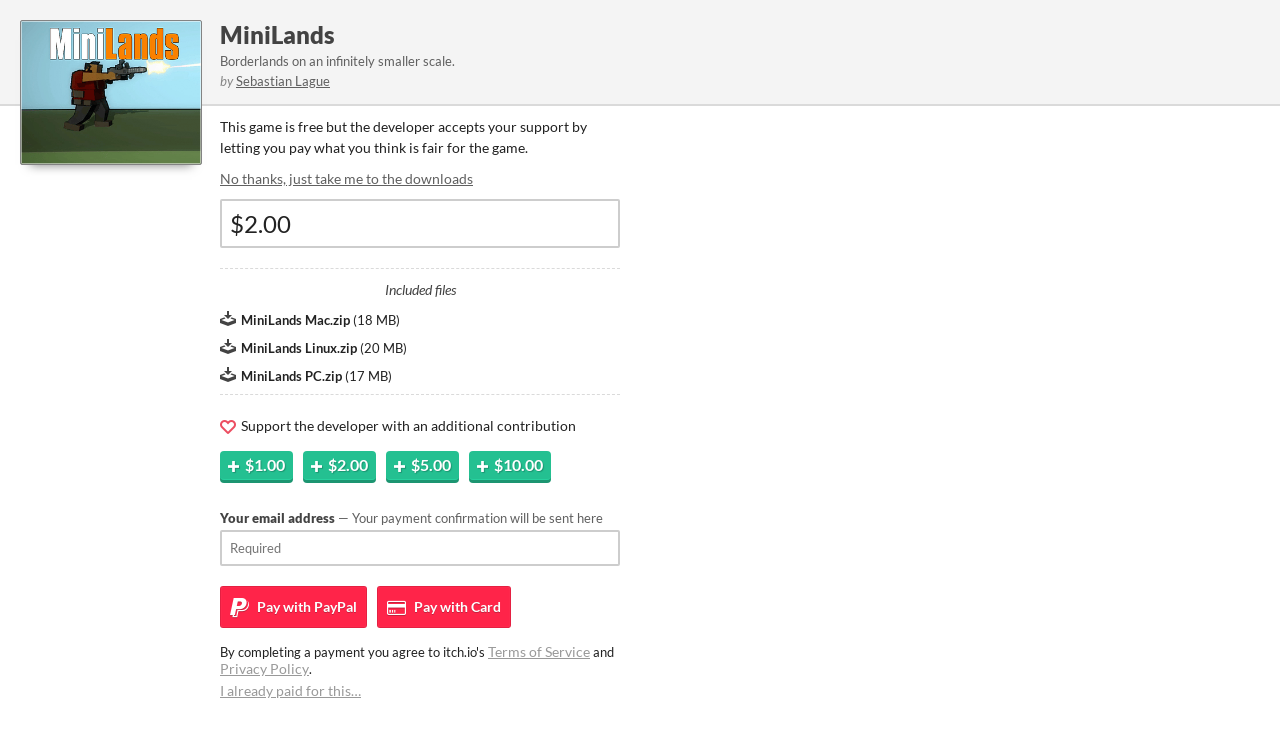

--- FILE ---
content_type: text/html
request_url: https://sebastian.itch.io/minilands/purchase
body_size: 4224
content:
<!DOCTYPE HTML><html lang="en"><head><meta charset="UTF-8"/><META name="GENERATOR" content="IBM HomePage Builder 2001 V5.0.0 for Windows"><meta name="msvalidate.01" content="3BB4D18369B9C21326AF7A99FCCC5A09" /><meta property="fb:app_id" content="537395183072744" /><title>Download MiniLands by Sebastian Lague - itch.io</title><meta name="csrf_token" value="WyJpSmdMIiwxNzY5MzA0NTg5LCJCTUZoeXIxRU9uajRLVTMiXQ==.FAXsW9XVOmgk5B5nM4egNYIRtB8=" /><meta content="Download MiniLands by Sebastian Lague" property="og:title"/><meta content="itch.io" property="og:site_name"/><meta content="4503599627724030" property="twitter:account_id"/><link rel="canonical" href="https://sebastian.itch.io/minilands/purchase"/><link rel="manifest" href="/static/manifest.json"/><meta name="viewport" content="width=device-width, initial-scale=1"/><meta name="theme-color" content="#FA5C5C"/><link rel="stylesheet" href="https://static.itch.io/popup.css?1769296133"/><script type="text/javascript">window.itchio_translations_url = 'https://static.itch.io/translations';</script><script type="text/javascript" src="https://static.itch.io/lib.min.js?1769296133"></script><script type="text/javascript" src="https://static.itch.io/bundle.min.js?1769296133"></script><script type="text/javascript" src="https://static.itch.io/lib/jquery.maskMoney.js"></script><script data-src="https://static.itch.io/react.min.js?1769296133" id="lib_react_src"></script><script type="text/javascript" src="https://static.itch.io/checkout.min.js?1769296133"></script><script type="text/javascript">I.current_user = null;I.subdomain = true;</script><script type="text/javascript">if (!window.location.hostname.match(/localhost/)) {      window.dataLayer = window.dataLayer || [];
      function gtag(){dataLayer.push(arguments);}
      gtag('js', new Date());
      gtag('config', "G-36R7NPBMLS", {});
      (function(d, t, s, m) {
        s = d.createElement(t);
        s.src = "https:\/\/www.googletagmanager.com\/gtag\/js?id=G-36R7NPBMLS";
        s.async = 1;
        m = d.getElementsByTagName(t)[0];
        m.parentNode.insertBefore(s, m);
      })(document, "script");
      }</script></head><body data-host="itch.io" data-page_name="game_purchase" class="has_cover locale_en popup_layout_widget layout_widget no_theme_toggle responsive"><div style="background-image: url(&#039;https://img.itch.zone/aW1hZ2UvNjAzMy8xNjcyOS5wbmc=/315x250%23c/WF4NVs.png&#039;)" class="thumb"></div><div class="top"><div class="content"><h1><a target="_blank" href="https://sebastian.itch.io/minilands">MiniLands</a></h1><div class="short_text">Borderlands on an infinitely smaller scale.</div><div class="author"><span class="decorative">by</span> <a target="_blank" href="https://sebastian.itch.io">Sebastian Lague</a></div></div></div><div class="content"><div class="game_purchase_page page_widget base_widget has_buy_form" id="game_purchase_4729543"><script type="text/javascript" src="https://js.stripe.com/v3/"></script><form action="//sebastian.itch.io/minilands/purchase" method="POST" class="buy_form_widget base_widget form buy_form" data-opts="{&quot;logged_in&quot;:false}"><input value="" name="csrf_token" type="hidden"/><script type="text/javascript">$("input[name=csrf_token][value='']").val($("meta[name=csrf_token]").attr("value"))</script><input value="" class="source_input" name="source" type="hidden"/><input value="" class="medium_input" name="medium" type="hidden"/><input value="popup" name="initiator" type="hidden"/><input class="bp_input" name="bp" type="hidden"/><div class="default_view"><p>This game is free but the developer accepts
                  your support by letting you pay what you think is fair for the
                  game.</p><p class="download_links"><a href="" class="direct_download_btn">No thanks, just take me to the downloads</a></p><div class="error_message"><span class="icon icon-warning"></span><div class="error_text"></div></div><div class="input_row"><input type="text" placeholder="$0.00" data-currency="USD" class="money_input" name="price" value="$2.00"/></div><div class="file_list"><p>Included files</p><div class="file_row"><span aria-hidden="true" class="icon icon-download"></span> <strong class="name">MiniLands Mac.zip</strong> <span class="file_size"> (<span>18 MB</span>)</span></div><div class="file_row"><span aria-hidden="true" class="icon icon-download"></span> <strong class="name">MiniLands Linux.zip</strong> <span class="file_size"> (<span>20 MB</span>)</span></div><div class="file_row"><span aria-hidden="true" class="icon icon-download"></span> <strong class="name">MiniLands PC.zip</strong> <span class="file_size"> (<span>17 MB</span>)</span></div></div><p class="support"><span class="icon icon-heart"></span> Support the developer with an additional contribution</p><div class="add_buttons"><button class="add_btn" type="button" data-amount="100"><span class="icon icon-plus"></span><strong>$1.00</strong></button><button class="add_btn" type="button" data-amount="200"><span class="icon icon-plus"></span><strong>$2.00</strong></button><button class="add_btn" type="button" data-amount="500"><span class="icon icon-plus"></span><strong>$5.00</strong></button><button class="add_btn" type="button" data-amount="1000"><span class="icon icon-plus"></span><strong>$10.00</strong></button></div><div class="loader"></div><div class="email_capture"><label><div class="label">Your email address<span class="sub"> — Your payment confirmation will be sent here</span></div><input type="email" placeholder="Required" required class="email_input" name="email"/></label></div><div class="submit_buttons choose_payment"><div class="buttons_label">Check out with</div><button class="checkout_btn checkout_paypal" data-medium="default" data-source="paypal"><span class="icon icon-paypal"></span><span class="verb_label"> Pay with</span> PayPal</button><button class="checkout_btn checkout_stripe" data-medium="default" data-source="stripe"><span class="icon icon-credit-card"></span><span class="verb_label"> Pay with</span> Card</button></div><div class="terms">By completing a payment you agree to itch.io&#039;s <a rel="nofollow" href="https://itch.io/docs/legal/terms">Terms of Service</a> and <a rel="nofollow" href="https://itch.io/docs/legal/privacy-policy">Privacy Policy</a>.</div><div class="already_bought"><a target="_blank" href="https://itch.io/docs/buying/already-bought">I already paid for this…</a></div></div></form></div></div><div class="powered_by content">powered by <a target="_blank" href="https://itch.io/"><svg role="img" fill="currentColor" viewBox="0 0 775 199" height="17" version="1.1" class="svgicon icon_itchio_full" aria-hidden width="70"><path d="M253.95 174.12V70.95h34.81v103.17h-34.81zm17.614-111.56q-8.808 0-13.63-4.404-4.614-4.403-4.614-11.743 0-6.92 4.613-11.743 4.823-4.823 13.63-4.823 8.808 0 13.422 4.823 4.823 4.823 4.823 11.743 0 7.34-4.823 11.743-4.613 4.404-13.42 4.404zM340.7 176.22q-15.1 0-22.86-7.97-7.548-8.177-7.548-22.647v-48.86h-13.84V70.948h13.84V45.784h34.81V70.95h22.65v25.79H345.1v43.828q0 4.824 1.888 6.92 2.097 1.888 6.29 1.888 5.663 0 12.373-5.033l7.97 22.858q-6.08 4.2-13.84 6.71-7.76 2.31-19.08 2.31zm85.62 0q-23.907 0-37.747-13.63-13.63-13.632-13.63-39.635 0-18.873 7.758-31.665 7.97-13.21 19.93-17.825 12.58-4.823 23.28-4.823 13.42 0 22.44 5.452 9.02 5.243 13.21 11.534 4.41 6.29 6.29 9.856l-24.11 15.518q-3.35-6.92-7.34-10.905-3.98-3.984-9.64-3.984-7.97 0-12.58 6.29-4.61 6.292-4.61 19.084 0 13.84 5.45 20.34 5.45 6.502 15.52 6.502 7.97 0 13.21-2.94 5.45-2.94 10.277-7.55l11.115 26q-5.034 4.19-14.89 8.39-9.856 3.98-23.906 3.98zm50.65-2.1V34.04h35.02v42.57q4.403-3.146 10.694-5.452 6.29-2.517 15.1-2.517 18.453 0 27.47 10.49 9.227 10.49 9.227 29.57v65.43h-35.02v-61.24q0-8.8-3.35-12.79-3.35-4.19-8.81-4.19-4.61 0-8.6 2.1-3.98 2.1-6.71 4.41v71.72h-35.02zm124.4 2.1q-8.39 0-13.212-4.823-4.823-4.823-4.823-12.372 0-7.55 4.823-12.582 4.823-5.033 13.21-5.033 7.97 0 12.793 5.033 4.83 5.033 4.83 12.582 0 7.55-4.82 12.372-4.61 4.823-12.79 4.823zm25.75-2.1V70.95h34.81v103.17h-34.81zm17.61-111.54q-8.81 0-13.632-4.404-4.613-4.404-4.613-11.743 0-6.92 4.613-11.743 4.823-4.823 13.63-4.823 8.808 0 13.422 4.823 4.823 4.823 4.823 11.743 0 7.34-4.823 11.743-4.613 4.404-13.42 4.404zm78.67 113.64q-12.164 0-21.6-3.984-9.437-4.194-16.147-11.324-6.5-7.34-10.066-17.196-3.355-10.066-3.355-21.81 0-17.404 7.55-30.406 7.758-12.792 19.292-17.825 11.743-5.033 24.325-5.033 18.03 0 29.77 8.388 11.95 8.388 16.78 20.97 4.82 12.582 4.82 23.906 0 11.743-3.57 21.81-3.35 9.855-10.07 17.195-6.5 7.13-16.15 11.33-9.435 3.99-21.6 3.99zm0-26.842q8.807 0 12.79-7.34 3.985-7.55 3.985-20.13 0-11.954-4.194-19.084-4.19-7.13-12.58-7.13-8.18 0-12.37 7.13-4.19 7.13-4.19 19.083 0 12.582 3.99 20.13 4.2 7.34 12.58 7.34z"/><path d="M28.832 1.228C19.188 6.954.186 28.785.004 34.51v9.478c0 12.014 11.23 22.572 21.424 22.572 12.24 0 22.44-10.146 22.442-22.187 0 12.04 9.85 22.187 22.093 22.187 12.242 0 21.776-10.146 21.776-22.187 0 12.04 10.47 22.187 22.71 22.187h.22c12.24 0 22.72-10.146 22.72-22.187 0 12.04 9.53 22.187 21.77 22.187s22.09-10.146 22.09-22.187c0 12.04 10.2 22.187 22.44 22.187 10.19 0 21.42-10.557 21.42-22.572V34.51c-.19-5.725-19.19-27.556-28.83-33.282-29.97-1.053-50.76-1.234-81.73-1.23C79.59 0 37.36.483 28.83 1.228zm58.753 59.674c-1.166 2.046-2.627 3.903-4.308 5.546-4.62 4.52-10.956 7.32-17.94 7.32-6.985 0-13.356-2.8-17.976-7.322-1.67-1.64-2.94-3.394-4.11-5.436v.004c-1.16 2.046-2.79 3.798-4.46 5.44-4.62 4.52-10.99 7.317-17.97 7.317-.84 0-1.71-.23-2.42-.47-.982 10.25-1.4 20.04-1.545 27.19v.04c-.02 3.63-.035 6.61-.054 10.75.19 21.51-2.13 69.7 9.48 81.54 17.99 4.2 51.094 6.11 84.31 6.12h.003c33.214-.01 66.32-1.92 84.31-6.11 11.61-11.843 9.29-60.033 9.48-81.536-.017-4.14-.034-7.122-.053-10.75v-.04c-.15-7.142-.565-16.935-1.55-27.183-.71.24-1.587.473-2.43.473-6.98 0-13.354-2.797-17.975-7.316-1.675-1.644-3.3-3.396-4.463-5.44l-.005-.006c-1.166 2.04-2.437 3.797-4.112 5.436-4.62 4.522-10.99 7.322-17.973 7.322s-13.32-2.8-17.94-7.32c-1.68-1.644-3.14-3.5-4.31-5.547-1.163 2.04-2.59 3.907-4.266 5.546-4.62 4.52-10.99 7.32-17.98 7.32-.244 0-.49-.01-.73-.02h-.008c-.243.01-.486.02-.73.02-6.986 0-13.357-2.8-17.978-7.32-1.678-1.64-3.106-3.503-4.27-5.544zM69.123 84.775l-.002.008h.02c7.31.016 13.81 0 21.85 8.783 6.34-.663 12.95-.996 19.58-.985h.01c6.63-.01 13.24.33 19.58.99 8.05-8.78 14.54-8.76 21.85-8.78h.02v-.01c3.458 0 17.27 0 26.9 27.04l10.347 37.1c7.665 27.6-2.453 28.28-15.073 28.3-18.72-.69-29.08-14.29-29.08-27.88-10.36 1.7-22.45 2.55-34.535 2.55h-.005c-12.086 0-24.172-.85-34.53-2.55 0 13.59-10.36 27.18-29.078 27.88-12.62-.02-22.74-.7-15.073-28.29l10.34-37.1c9.63-27.04 23.45-27.04 26.9-27.04zm41.44 21.25v.007c-.017.017-19.702 18.096-23.24 24.526l12.89-.516v11.24c0 .527 5.174.313 10.35.074h.007c5.177.24 10.35.453 10.35-.073v-11.24l12.89.514c-3.538-6.43-23.24-24.525-23.24-24.525v-.006l-.002.002z" /></svg></a></div><script type="text/javascript">init_GamePurchase('#game_purchase_4729543', {"type_name":"default","type":1,"actual_price":0,"min_price":0,"id":6033,"slug":"minilands"});
I.setup_page();</script></body></html>